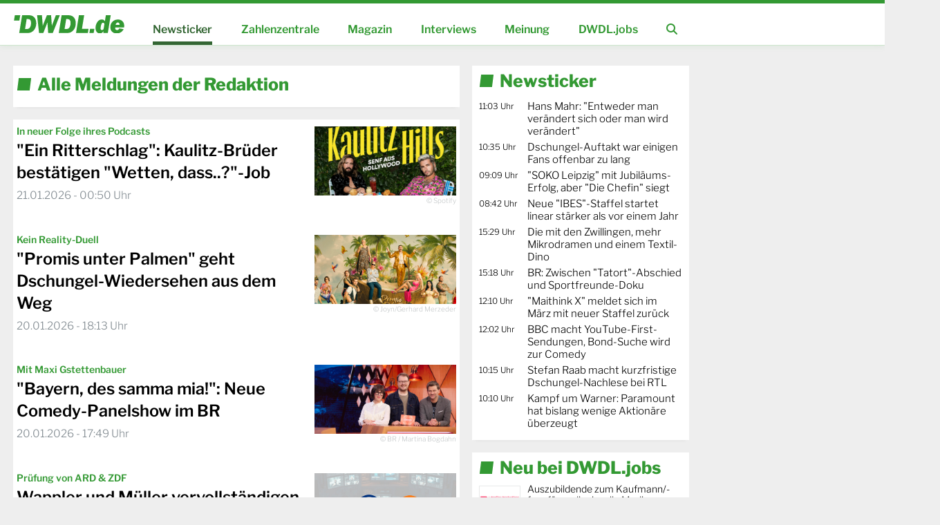

--- FILE ---
content_type: text/html; charset=UTF-8
request_url: https://www.dwdl.de/nachrichten/seite_3.html
body_size: 6869
content:

<!doctype html>
<html lang="de">
<head>
	<title>Newsticker - DWDL.de</title>
	<!-- Required meta tags -->
	<meta charset="utf-8">
	<meta name="viewport" content="width=1330px">
	<meta name="author" content="DWDL.de GmbH">
	<meta name="robots" content="index,follow,max-image-preview:large">
	<meta name="google-site-verification" content="xskeGNlycHU4P93Z727M4hOJDxxpKxPdF2yuPDGCQGk">
	<meta name="description" content="DWDL.de ist das Online-Medienmagazin. Mehrmals t&auml;glich aktualisierte Nachrichten aus Fernsehen, Print und Internet. Dazu Interviews und Hintergr&amp;uuml;nde.">
	<meta property="fb:app_id" content="156085103589">
	<meta property="fb:admins" content="1022605989,1059463404,1257801878">
	<meta property="og:title" content="Newsticker - DWDL.de">
	<meta property="og:site_name" content="DWDL.de">
	<meta name="image" property="og:image" content="https://www.dwdl.de/images/1586153506_medienmagazin-dwdlde.jpg">
	<meta property="og:description" content="DWDL.de ist das Online-Medienmagazin. Mehrmals t&auml;glich aktualisierte Nachrichten aus Fernsehen, Print und Internet. Dazu Interviews und Hintergr&amp;uuml;nde.">
	<meta property="og:url" content="https://www.dwdl.de/nachrichten/">
	<meta property="og:type" content="website">
	<meta name="twitter:card" content="summary_large_image">
	<meta name="twitter:title" content="Newsticker - DWDL.de">
	<meta name="twitter:description" content="DWDL.de ist das Online-Medienmagazin. Mehrmals t&auml;glich aktualisierte Nachrichten aus Fernsehen, Print und Internet. Dazu Interviews und Hintergr&amp;uuml;nde.">
	<meta name="twitter:image" content="https://www.dwdl.de/images/1586153506_medienmagazin-dwdlde.jpg">
	
	<link rel="search" type="application/opensearchdescription+xml" href="/core/scripts/opensearch.xml" title="DWDL.de Suche" />
	<link rel="canonical" href="https://www.dwdl.de/nachrichten/" />
	<link rel="alternate" media="handheld" href="https://m.dwdl.de/nachrichten" />
			
	<!-- Bootstrap CSS -->
	<link rel="stylesheet" href="/assets/css/dwdl-core.css?20260124">
	<link rel="stylesheet" href="/assets/css/dwdl-article.css?20220806">
	<link rel="stylesheet" href="/assets/css/dwdl-columns.css?20250503">
	<link rel="stylesheet" href="/assets/css/grid.css?211005">
	<link rel="stylesheet" href="/assets/css/owl.carousel.css">
	<link rel="stylesheet" href="/assets/font-awesome-6/css/fontawesome.min.css">
	<link rel="stylesheet" href="/assets/font-awesome-6/css/solid.min.css">
	<link rel="stylesheet" href="/assets/font-awesome-6/css/brands.min.css">
	<link rel="stylesheet" href="/assets/font-awesome-6/css/v4-shims.min.css">
	<link rel="stylesheet" media="print" href="/assets/css/print.css">
	
	<!-- PPID Script -->
	<script>var uuSymplr,allCookiesSymplr=document.cookie.split(";").map((e=>e.split("="))).reduce(((e,[i,o])=>({...e,[i.trim()]:decodeURIComponent(o)})),{});function createCookieSymplr(e,i){var o=e;if(void 0===(uuSymplr=allCookiesSymplr.uniqueUser)){let e=(Date.now()+window.navigator.userAgent+websiteSymplr).toString();uuSymplr=sha256(e),document.cookie=`uniqueUser=${uuSymplr};max-age=31536000;path=/;SameSite=Strict; Secure`}if(o){var u=allCookiesSymplr.uniqueUserLi;void 0===u&&(u=sha256(i),document.cookie=`uniqueUserLi=${u};max-age=31536000;path=/;SameSite=Strict; Secure`),uuSymplr=u}else document.cookie="uniqueUserLi=; max-age=0"}</script>

	<script src="/assets/js/jquery.3.5.0.min.js"></script>
	<script src="/assets/js/chart.bundle.min.js" type="text/javascript"></script>
	<script src="/assets/js/owl.carousel.min.js"></script>
	<script src="/assets/js/jquery.toc.min.js"></script>
	<script src="/assets/js/main.js?20241230"></script>

	<script type="text/javascript">
    !function () { var e = function () { var e, t = "__tcfapiLocator", a = [], n = window; for (; n;) { try { if (n.frames[t]) { e = n; break } } catch (e) { } if (n === window.top) break; n = n.parent } e || (!function e() { var a = n.document, r = !!n.frames[t]; if (!r) if (a.body) { var i = a.createElement("iframe"); i.style.cssText = "display:none", i.name = t, a.body.appendChild(i) } else setTimeout(e, 5); return !r }(), n.__tcfapi = function () { for (var e, t = arguments.length, n = new Array(t), r = 0; r < t; r++)n[r] = arguments[r]; if (!n.length) return a; if ("setGdprApplies" === n[0]) n.length > 3 && 2 === parseInt(n[1], 10) && "boolean" == typeof n[3] && (e = n[3], "function" == typeof n[2] && n[2]("set", !0)); else if ("ping" === n[0]) { var i = { gdprApplies: e, cmpLoaded: !1, cmpStatus: "stub" }; "function" == typeof n[2] && n[2](i) } else a.push(n) }, n.addEventListener("message", (function (e) { var t = "string" == typeof e.data, a = {}; try { a = t ? JSON.parse(e.data) : e.data } catch (e) { } var n = a.__tcfapiCall; n && window.__tcfapi(n.command, n.version, (function (a, r) { var i = { __tcfapiReturn: { returnValue: a, success: r, callId: n.callId } }; t && (i = JSON.stringify(i)), e.source.postMessage(i, "*") }), n.parameter) }), !1)) }; "undefined" != typeof module ? module.exports = e : e() }();
	</script> 
	 
	 
	<script>
	window._sp_ = {
	    config: {
	        accountId: 1061,
	        baseEndpoint: 'https://cdn.privacy-mgmt.com',
	    }
	}
	
	</script>
	<script src="https://cdn.privacy-mgmt.com/wrapperMessagingWithoutDetection.js"></script>

		<!-- Data Layer -->
	<script>
		var dataLayer = [];
		dataLayer.push({'land': 'de'});
		dataLayer.push({'portal': 'desktop'});
		dataLayer.push({'zone': 'rest'});
	</script>
		<!-- End Data Layer -->             
	
	<link rel="shortcut icon" href="/favicon.png">
	<link rel="shortcut icon" href="/assets/app-icon/icon-16x16.png" sizes="16x16">
	<link rel="shortcut icon" href="/assets/app-icon/icon-32x32.png" sizes="32x32">
	<link rel="shortcut icon" href="/assets/app-icon/icon-96x96.png" sizes="96x96">
	<link rel="apple-touch-icon" href="/assets/app-icon/icon-120x120.png" sizes="120x120">
	<link rel="shortcut icon" href="/assets/app-icon/icon-128x128.png" sizes="128x128">
	<link rel="apple-touch-icon" href="/assets/app-icon/icon-152x152.png">
	<link rel="apple-touch-icon" href="/assets/app-icon/icon-180x180.png" sizes="180x180">
	<link rel="shortcut icon" href="/assets/app-icon/icon-192x192.png" sizes="192x192">
	<link rel="shortcut icon" href="/assets/app-icon/icon-196x196.png" sizes="196x196">
	<link rel="shortcut icon" href="/assets/app-icon/icon-228x228.png" sizes="228x228">
</head>
<body id="page-body">
	
<div id="brand-line">
	<div class="inner">
		<a href="/" class="corner-logo"><img src="/assets/img/logo-d-white.svg" title="zur Startseite" width="75%"></a>
	</div>
</div>

<!-- header -->
<header class="mainnav color-dwdl">
	<div class="page-wrapper">
		<div class="page-wrapper-main">
			<ul class="navigation-wrapper">
									<li><a href="/" class="logo"><img src="/assets/img/dwdl_logo.svg" class="dwdl-brand-logo"></a></li>
					<li class="item"><a class="active" href="/nachrichten/">Newsticker</a></li>
					<li class="item"><a  href="/zahlenzentrale/">Zahlenzentrale</a></li>
					<li class="item"><a  href="/magazin/">Magazin</a></li>
					<li class="item"><a  href="/interviews/">Interviews</a></li>
					<li class="item"><a  href="/meinungen/">Meinung</a></li>
					<li class="item"><a  href="/jobboerse/">DWDL.jobs</a></li>
					<li class="item search" style="position: relative;"><a href="/features/suche/"><i class="fa fa-search"></i></a></li>
					<form action="/features/suche/" class="search-bar">
						<input type="text" placeholder="Suchbegriff" name="suche">
						<!--<button><i class="fa fa-search"></i></button>-->
						<span class="close"><i class="fa fa-times"></i></span>
					</form>
							</ul>
		</div>
	</div>
</header>
<!-- header ende -->
<!-- eil -->
<!-- content wrapper -->
<div class="page-wrapper core-wrapper">
	<div class="page-wrapper-main">
		<div class="ad-leaderboard">
			<div id="DWDL_LB">
			<div id="dwdl.de_lb_1" class="ad-fullpage"></div>
			</div>
		</div>		<div class="container-fluid content-wrapper" id="main-page-wrapper">
        
        <!--- archiv -->
		<!-- ########################### -->
			<div class="row">
				<div class="col-8">
										
						<div class="box-topic-collection box-topic"><div class="row">
				<div class="col-12">
					<h2 class="section-header">Alle Meldungen der Redaktion</h2>
				</div>
			</div></div>					<div class="box-topic-collection box-topic listing">
						<!-- teaser::listing -->
						<article class="row teaser">
							<div class="col-8">
								<span class="roofline">In neuer Folge ihres Podcasts</span>
								<a href="/nachrichten/105254/ein_ritterschlag_kaulitzbrueder_bestaetigen_wetten_dassjob/"><h2>"Ein Ritterschlag": Kaulitz-Brüder bestätigen "Wetten, dass..?"-Job</h2></a>
								<p><span class="color-darkgrey">21.01.2026 - 00:50 Uhr</span></p>
							</div>
							<div class="col-4">
								<a href="/nachrichten/105254/ein_ritterschlag_kaulitzbrueder_bestaetigen_wetten_dassjob/"><img src="//www.dwdl.de/images/1691388806_kaulitz-hills.jpg" width="100%" height="100"></a>
	    <span class="copyright">&copy; Spotify</span>
							</div>
						</article>
						<!-- ende teaser::listing --><!-- teaser::listing -->
						<article class="row teaser">
							<div class="col-8">
								<span class="roofline">Kein Reality-Duell</span>
								<a href="/nachrichten/105253/promis_unter_palmen_geht_dschungelwiedersehen_aus_dem_weg/"><h2>"Promis unter Palmen" geht Dschungel-Wiedersehen aus dem Weg</h2></a>
								<p><span class="color-darkgrey">20.01.2026 - 18:13 Uhr</span></p>
							</div>
							<div class="col-4">
								<a href="/nachrichten/105253/promis_unter_palmen_geht_dschungelwiedersehen_aus_dem_weg/"><img src="//www.dwdl.de/images/1756726223_promis-unter-palmen-2026.jpg" width="100%" height="100"></a>
	    <span class="copyright">&copy; Joyn/Gerhard Merzeder</span>
							</div>
						</article>
						<!-- ende teaser::listing --><!-- teaser::listing -->
						<article class="row teaser">
							<div class="col-8">
								<span class="roofline">Mit Maxi Gstettenbauer</span>
								<a href="/nachrichten/105252/bayern_des_samma_mia_neue_comedypanelshow_im_br/"><h2>"Bayern, des samma mia!": Neue Comedy-Panelshow im BR</h2></a>
								<p><span class="color-darkgrey">20.01.2026 - 17:49 Uhr</span></p>
							</div>
							<div class="col-4">
								<a href="/nachrichten/105252/bayern_des_samma_mia_neue_comedypanelshow_im_br/"><img src="//www.dwdl.de/images/1768927662_bayern-des-samma-mia.jpg" width="100%" height="100"></a>
	    <span class="copyright">&copy; BR / Martina Bogdahn</span>
							</div>
						</article>
						<!-- ende teaser::listing --><!-- teaser::listing -->
						<article class="row teaser">
							<div class="col-8">
								<span class="roofline">Prüfung von ARD & ZDF</span>
								<a href="/nachrichten/105251/wappler_und_mueller_vervollstaendigen_neuen_medienrat/"><h2>Wappler und Müller vervollständigen neuen Medienrat</h2></a>
								<p><span class="color-darkgrey">20.01.2026 - 16:51 Uhr</span></p>
							</div>
							<div class="col-4">
								<a href="/nachrichten/105251/wappler_und_mueller_vervollstaendigen_neuen_medienrat/"><img src="//www.dwdl.de/images/1768318176_ard-und-zdf.jpg" width="100%" height="100"></a>
	    <span class="copyright">&copy; ARD / ZDF / Canva; DWDL</span>
							</div>
						</article>
						<!-- ende teaser::listing --><!-- teaser::listing -->
						<article class="row teaser">
							<div class="col-8">
								<span class="roofline">Übernahmestreit</span>
								<a href="/nachrichten/105250/cash_statt_aktien_netflix_bessert_angebot_fuer_warner_bros_nach/"><h2>Cash statt Aktien: Netflix bessert Angebot für Warner Bros. nach</h2></a>
								<p><span class="color-darkgrey">20.01.2026 - 16:29 Uhr</span></p>
							</div>
							<div class="col-4">
								<a href="/nachrichten/105250/cash_statt_aktien_netflix_bessert_angebot_fuer_warner_bros_nach/"><img src="//www.dwdl.de/images/1768922811_netflix.jpg" width="100%" height="100"></a>
	    <span class="copyright">&copy; IMAGO / NurPhoto</span>
							</div>
						</article>
						<!-- ende teaser::listing --><!-- teaser::listing -->
						<article class="row teaser">
							<div class="col-8">
								<span class="roofline">Editorials, Paywalls, Showcases</span>
								<a href="/magazin/105145/wie_medienmarken_mit_kurzvideos_kein_geld_verdienen/"><h2>Wie Medienmarken mit Kurzvideos (kein) Geld verdienen</h2></a>
								<p><span class="color-darkgrey">20.01.2026 - 16:00 Uhr</span></p>
							</div>
							<div class="col-4">
								<a href="/magazin/105145/wie_medienmarken_mit_kurzvideos_kein_geld_verdienen/"><img src="//www.dwdl.de/images/1768920945_fiktives-geld.jpg" width="100%" height="100"></a>
	    <span class="copyright">&copy; Canva / DWDL</span>
							</div>
						</article>
						<!-- ende teaser::listing --><!-- teaser::listing -->
						<article class="row teaser">
							<div class="col-8">
								<span class="roofline">Streaming-Reichweite von Programmmarken</span>
								<a href="/zahlenzentrale/105249/rekorde_fuer_heute_und_wwm_fallout_weit_vor_miss_sophie/"><h2>Rekorde für "heute" und "WWM", "Fallout" weit vor "Miss Sophie"</h2></a>
								<p><span class="color-darkgrey">20.01.2026 - 15:28 Uhr</span></p>
							</div>
							<div class="col-4">
								<a href="/zahlenzentrale/105249/rekorde_fuer_heute_und_wwm_fallout_weit_vor_miss_sophie/"><img src="//www.dwdl.de/images/1768032783_3-millionen-woche-bei-wer-wird-mil.jpg" width="100%" height="100"></a>
	    <span class="copyright">&copy; RTL / Stefan Gregorowius</span>
							</div>
						</article>
						<!-- ende teaser::listing --><!-- teaser::listing -->
						<article class="row teaser">
							<div class="col-8">
								<span class="roofline">Streaming-Rekord</span>
								<a href="/nachrichten/105248/der_tiger_ist_erfolgreichster_deutscher_primevideofilm/"><h2>"Der Tiger" ist erfolgreichster deutscher Prime-Video-Film</h2></a>
								<p><span class="color-darkgrey">20.01.2026 - 14:02 Uhr</span></p>
							</div>
							<div class="col-4">
								<a href="/nachrichten/105248/der_tiger_ist_erfolgreichster_deutscher_primevideofilm/"><img src="//www.dwdl.de/images/1753695217_der-tiger.jpg" width="100%" height="100"></a>
	    <span class="copyright">&copy; Prime Video</span>
							</div>
						</article>
						<!-- ende teaser::listing --><!-- teaser::listing -->
						<article class="row teaser">
							<div class="col-8">
								<span class="roofline">"Monicas Meistermacher"</span>
								<a href="/nachrichten/105246/monica_lierhaus_bekommt_neue_interviewreihe_bei_rtl/"><h2>Monica Lierhaus bekommt neue Interview-Reihe bei RTL</h2></a>
								<p><span class="color-darkgrey">20.01.2026 - 12:23 Uhr</span></p>
							</div>
							<div class="col-4">
								<a href="/nachrichten/105246/monica_lierhaus_bekommt_neue_interviewreihe_bei_rtl/"><img src="//www.dwdl.de/images/1681204991_monica-lierhaus.jpg" width="100%" height="100"></a>
	    <span class="copyright">&copy; RTL / Wolfgang Wilde</span>
							</div>
						</article>
						<!-- ende teaser::listing --><!-- teaser::listing -->
						<article class="row teaser">
							<div class="col-8">
								<span class="roofline">Vorabendserie</span>
								<a href="/nachrichten/105247/ein_hof_zum_verlieben_neue_sat1daily_startet_im_maerz/"><h2>"Ein Hof zum Verlieben": Neue Sat.1-Daily startet im März</h2></a>
								<p><span class="color-darkgrey">20.01.2026 - 12:16 Uhr</span></p>
							</div>
							<div class="col-4">
								<a href="/nachrichten/105247/ein_hof_zum_verlieben_neue_sat1daily_startet_im_maerz/"><img src="//www.dwdl.de/images/1768908347_ein-hof-zum-verlieben.jpg" width="100%" height="100"></a>
	    <span class="copyright">&copy; Sat.1/Svenja Blobel</span>
							</div>
						</article>
						<!-- ende teaser::listing --><!-- teaser::listing -->
						<article class="row teaser">
							<div class="col-8">
								<span class="roofline">Tatort Bodensee</span>
								<a href="/nachrichten/105244/mordufer_neuer_zdffreitagskrimi_startet_im_maerz/"><h2>"Mordufer": Neuer ZDF-Freitagskrimi startet im März</h2></a>
								<p><span class="color-darkgrey">20.01.2026 - 11:41 Uhr</span></p>
							</div>
							<div class="col-4">
								<a href="/nachrichten/105244/mordufer_neuer_zdffreitagskrimi_startet_im_maerz/"><img src="//www.dwdl.de/images/1768905646_mordufer.jpg" width="100%" height="100"></a>
	    <span class="copyright">&copy; ZDF/Patrick Pfeiffer Konstanz</span>
							</div>
						</article>
						<!-- ende teaser::listing --><!-- teaser::listing -->
						<article class="row teaser">
							<div class="col-8">
								<span class="roofline">Gastrolle</span>
								<a href="/nachrichten/105245/mario_basler_bald_bei_sturm_der_liebe_zu_sehen/"><h2>Mario Basler bald bei "Sturm der Liebe" zu sehen</h2></a>
								<p><span class="color-darkgrey">20.01.2026 - 11:37 Uhr</span></p>
							</div>
							<div class="col-4">
								<a href="/nachrichten/105245/mario_basler_bald_bei_sturm_der_liebe_zu_sehen/"><img src="//www.dwdl.de/images/1768905610_mario-basler-bei-sturm-der-liebe.jpg" width="100%" height="100"></a>
	    <span class="copyright">&copy; ARD/Christof Arnold</span>
							</div>
						</article>
						<!-- ende teaser::listing --><!-- teaser::listing -->
						<article class="row teaser">
							<div class="col-8">
								<span class="roofline">RTLzwei-Dauerbrenner</span>
								<a href="/nachrichten/105243/neue_geissensstaffel_geht_im_februar_an_den_start/"><h2>Neue "Geissens"-Staffel geht im Februar an den Start</h2></a>
								<p><span class="color-darkgrey">20.01.2026 - 11:14 Uhr</span></p>
							</div>
							<div class="col-4">
								<a href="/nachrichten/105243/neue_geissensstaffel_geht_im_februar_an_den_start/"><img src="//www.dwdl.de/images/1768903984_die-geissens.jpg" width="100%" height="100"></a>
	    <span class="copyright">&copy; RTLzwei</span>
							</div>
						</article>
						<!-- ende teaser::listing --><!-- teaser::listing -->
						<article class="row teaser">
							<div class="col-8">
								<span class="roofline">Maggi, Monte, McDonald’s & Co.</span>
								<a href="/mediaupdate/105235/trotz_ekelpruefungen_warum_viele_foodmarken_im_dschungel_werben/"><h2>Trotz Ekel-Prüfungen: Warum viele Food-Marken im Dschungel werben</h2></a>
								<p><span class="color-darkgrey">20.01.2026 - 11:11 Uhr</span></p>
							</div>
							<div class="col-4">
								<a href="/mediaupdate/105235/trotz_ekelpruefungen_warum_viele_foodmarken_im_dschungel_werben/"><img src="//www.dwdl.de/images/1768840577_monte-dschungelcamp.jpg" width="100%" height="100"></a>
	    <span class="copyright">&copy; Zott Monte</span>
							</div>
						</article>
						<!-- ende teaser::listing --><!-- teaser::listing -->
						<article class="row teaser">
							<div class="col-8">
								<span class="roofline">Zur Produktion von Filmen und Werbung</span>
								<a href="/nachrichten/105242/florida_entertainment_gruendet_kiunternehmen_promptr/"><h2>Florida Entertainment gründet KI-Unternehmen Promptr</h2></a>
								<p><span class="color-darkgrey">20.01.2026 - 10:55 Uhr</span></p>
							</div>
							<div class="col-4">
								<a href="/nachrichten/105242/florida_entertainment_gruendet_kiunternehmen_promptr/"><img src="//www.dwdl.de/images/1768903022_promptr.jpg" width="100%" height="100"></a>
	    <span class="copyright">&copy; Florida/Promptr</span>
							</div>
						</article>
						<!-- ende teaser::listing --><!-- teaser::listing -->
						<article class="row teaser">
							<div class="col-8">
								<span class="roofline">Spiele aufgeteilt</span>
								<a href="/nachrichten/105241/ard_zdf_und_magentatv_geben_einblick_in_ihre_wmplaene/"><h2>ARD, ZDF und MagentaTV geben Einblick in ihre WM-Pläne</h2></a>
								<p><span class="color-darkgrey">20.01.2026 - 10:00 Uhr</span></p>
							</div>
							<div class="col-4">
								<a href="/nachrichten/105241/ard_zdf_und_magentatv_geben_einblick_in_ihre_wmplaene/"><img src="//www.dwdl.de/images/1768899773_fussball-wm-2026.jpg" width="100%" height="100"></a>
	    <span class="copyright">&copy; SWR/picture alliance/Sportpics</span>
							</div>
						</article>
						<!-- ende teaser::listing --><!-- teaser::listing -->
						<article class="row teaser">
							<div class="col-8">
								<span class="roofline">Starke Konkurrenz</span>
								<a href="/zahlenzentrale/105240/wer_wird_millionaer_behauptet_sich_auch_unter_druck/"><h2>"Wer wird Millionär?" behauptet sich auch unter Druck</h2></a>
								<p><span class="color-darkgrey">20.01.2026 - 09:14 Uhr</span></p>
							</div>
							<div class="col-4">
								<a href="/zahlenzentrale/105240/wer_wird_millionaer_behauptet_sich_auch_unter_druck/"><img src="//www.dwdl.de/images/1709654989_wer-wird-millionaer.jpg" width="100%" height="100"></a>
	    <span class="copyright">&copy; RTL / Stefan Gregorowius</span>
							</div>
						</article>
						<!-- ende teaser::listing --><!-- teaser::listing -->
						<article class="row teaser">
							<div class="col-8">
								<span class="roofline">Fast 7 Millionen sahen zu</span>
								<a href="/zahlenzentrale/105239/deutsche_handballer_verhelfen_dem_zdf_zu_traumquoten/"><h2>Deutsche Handballer verhelfen dem ZDF zu Traumquoten</h2></a>
								<p><span class="color-darkgrey">20.01.2026 - 08:50 Uhr</span></p>
							</div>
							<div class="col-4">
								<a href="/zahlenzentrale/105239/deutsche_handballer_verhelfen_dem_zdf_zu_traumquoten/"><img src="//www.dwdl.de/images/1768895636_sportstudio-live-handball.jpg" width="100%" height="100"></a>
	    <span class="copyright">&copy; ZDF/Marke und Design</span>
							</div>
						</article>
						<!-- ende teaser::listing --><!-- teaser::listing -->
						<article class="row teaser">
							<div class="col-8">
								<span class="roofline">"Verleumdungskampagne"</span>
								<a href="/nachrichten/105238/burgard_und_springer_weisen_angebliches_fehlverhalten_zurueck/"><h2>Burgard und Springer weisen angebliches Fehlverhalten zurück</h2></a>
								<p><span class="color-darkgrey">20.01.2026 - 08:24 Uhr</span></p>
							</div>
							<div class="col-4">
								<a href="/nachrichten/105238/burgard_und_springer_weisen_angebliches_fehlverhalten_zurueck/"><img src="//www.dwdl.de/images/1639301952_jan-philipp-burgard.jpg" width="100%" height="100"></a>
	    <span class="copyright">&copy; Welt</span>
							</div>
						</article>
						<!-- ende teaser::listing --><!-- teaser::listing -->
						<article class="row teaser">
							<div class="col-8">
								<span class="roofline">Auswertung für 2025</span>
								<a href="/nachrichten/105237/gigatv_rosenheimcops_und_gzsz_sind_reichweitentreiber/"><h2>GigaTV: "Rosenheim-Cops" und "GZSZ" sind Reichweiten-Treiber</h2></a>
								<p><span class="color-darkgrey">20.01.2026 - 08:00 Uhr</span></p>
							</div>
							<div class="col-4">
								<a href="/nachrichten/105237/gigatv_rosenheimcops_und_gzsz_sind_reichweitentreiber/"><img src="//www.dwdl.de/images/1749552033_vodafone.jpg" width="100%" height="100"></a>
	    <span class="copyright">&copy; DWDL.de</span>
							</div>
						</article>
						<!-- ende teaser::listing -->	
						<div class="row">
							<div class="col-6"><a class="btnGreen btnBig btnOutline" href="seite_2.html"><i class="fa fa-angle-left"></i> neuere Meldungen</a></div>
							<div class="col-6 text-right"><a class="btnGreen btnBig btnOutline" href="seite_4.html">ältere Meldungen <i class="fa fa-angle-right"></i></a></div>
						</div>					</div>				
				</div>
				<div class="col-4 newsticker-wrapper">
					<section class="box-topic box-sidebar newsticker">
	<a href="/nachrichten/"><h2 class="section-header">Newsticker</h2></a>
	<div id="newsticker-content"></div>
</section>			<section class="box-topic box-sidebar jobboerse">
	<a href="/jobboerse/"><h2 class="section-header">Neu bei DWDL.jobs</h2></a>
	<div id="jobboerse-sidebar-content"></div>
	<div style="clear: both; margin-top: 10px;">
		<a href="/jobboerse/" class="btnSmall btnOutline btnGreen">Alle Anzeigen bei DWDL.jobs <i class="fa fa-angle-right"></i></a>
	</div>
</section>				</div>
			</div>
		<!-- ########################### -->
		</div>
	</div>
	<div class="page-wrapper-sideads">
		<div id="DWDL_SS">
		<div id="dwdl.de_sky_1"></div>
		</div>
	</div>
</div>
<!-- content wrapper ende -->
<!-- footer -->
<footer class="main">
	<div class="page-wrapper">
		<div class="page-wrapper-main">
			<div class="container-fluid">
				<div class="row">
					<div class="col-4 feature-teaser">
						<h2 class="section-header">Newsletter</h2>
						<div class="footer-nl-form-wrapper" style="min-height: 100px;">
							<p>Mit den Newslettern unserer Redaktion sind Sie werktäglich und am Sonntag kompakt bestens informiert.</p>
							<div class="error" style="display: none;">Leider ist ein Fehler aufgetreten.<br>Bitte versuchen  Sie es erneut.</div>
							<a href="/features/newsletter/" class="btn btnOutline btnGreen">Newsletter abonnieren</a>
						</div>
					</div>
					<div class="col-4 feature-teaser">
						<h2 class="section-header">DWDL.jobs</h2>
												<p>Aktuell sind 127 Stellenanzeigen online, davon 49 in Köln, 16 in Berlin, 25 München und viele mehr in über 25 weiteren Städten.</p>
						<p class="bttn-collection">
							<a href="/jobboerse/aufgeben.html" class="btn btnOutline btnGreen">Anzeige schalten</a>
							<a href="/jobboerse/" class="btn btnOutline btnGreen">Anzeigen ansehen</a>
						</p>
					</div>
					<div class="col-4 feature-teaser">
						<h2 class="section-header">Producers Club</h2>
						<p>Die exklusive Veranstaltungsreihe für den Austausch zwischen Sendern, Produzenten und Kreativen in Köln und München.</p>
						<p class="bttn-collection"><a href="//www.dwdl.de/producersclub/" class="btn btnOutline btnGreen">Zum Producers Club</a></p>					
					</div>
				</div>
			</div>
		</div>
	</div>
	<div class="copyline color-white">
		<div class="page-wrapper">
			<div class="page-wrapper-main">
				<div class="container-fluid">
					<div class="row">
						<div class="col-9">
							<span class="social-icons">
								<a href="https://de.linkedin.com/company/dwdl-de-gmbh" title="DWDL.de auf LinkedIn" target=_blank><i class="fa-brands fa-linkedin"></i></a>
								<a href="https://www.threads.net/@dwdlde" title="DWDL.de bei Threads" target=_blank><i class="fa-brands fa-square-threads"></i></a>
								<a href="https://bsky.app/profile/dwdl.de" title="DWDL.de bei Bluesky" target=_blank><i class="fa-brands fa-square-bluesky"></i></a>
								<a href="https://www.facebook.com/dwdlde/" title="DWDL.de bei Facebook" target=_blank><i class="fa-brands fa-square-facebook"></i></a>
								<a href="https://www.instagram.com/dwdlde/" title="DWDL.de auf Instagram" target=_blank><i class="fa-brands fa-square-instagram"></i></a>
								<a href="/rss/allethemen.xml" title="DWDL.de RSS-Feed"><i class="fa-solid fa-rss-square"></i></a>
								<img src="/assets/img/dwdl-pride-incl-footer-sm.png" title="Made with Pride in Cologne" class="pride">
							</span>
							<br>
							<p class="legal-info">
							&copy; DWDL.de GmbH 2001-2026 | <a href="/files/dwdl-mediadaten2025_nr22.pdf">Mediadaten</a> | <a href="/producersclub/">Producers Club</a> | <a href="#" class="open-dwdl-cmp">Cookie-Einstellungen</a> | <a href="/policy/">Datenschutz</a> | <a href="/impressum/">Impressum</a>
							</p>
						</div>
						<div class="col-3 text-right">
							<a href="https://www.uebermedien.de/?ref=dwdl" target=_blank><img src="/assets/img/dwdl-uebermedien-footer.png" width="130"></a>
						</div>
					</div>
				</div>
			</div>
		</div>
	</div>
</footer>
<!-- footer ende -->
<script src="/assets/js/wallpaper.js"></script>
</body>
</html>
	<!-- Deliver: 0.0021910667419434 | DWDL.de STORYSERVER: 25.01.2026 - 06:21 -->

--- FILE ---
content_type: text/html; charset=UTF-8
request_url: https://www.dwdl.de/core/inc/ajax.newsticker.php
body_size: 855
content:
<ul class="newsticker"><li>
									<a href="/nahaufnahme/105294/hans_mahr_entweder_man_veraendert_sich_oder_man_wird_veraendert/">
										<span class="date">11:03 Uhr</span>
										<span>Hans Mahr: "Entweder man verändert sich oder man wird verändert"</span>
									</a>
									</li><li>
									<a href="/aeos/105293/dschungelauftakt_war_einigen_fans_offenbar_zu_lang/">
										<span class="date">10:35 Uhr</span>
										<span>Dschungel-Auftakt war einigen Fans offenbar zu lang</span>
									</a>
									</li><li>
									<a href="/zahlenzentrale/105292/soko_leipzig_mit_jubilaeumserfolg_aber_die_chefin_siegt/">
										<span class="date">09:09 Uhr</span>
										<span>"SOKO Leipzig" mit Jubiläums-Erfolg, aber "Die Chefin" siegt</span>
									</a>
									</li><li>
									<a href="/zahlenzentrale/105291/neue_ibesstaffel_startet_linear_staerker_als_vor_einem_jahr/">
										<span class="date">08:42 Uhr</span>
										<span>Neue "IBES"-Staffel startet linear stärker als vor einem Jahr</span>
									</a>
									</li><li>
									<a href="/meinungen/105290/die_mit_den_zwillingen_mehr_mikrodramen_und_einem_textildino/">
										<span class="date">15:29 Uhr</span>
										<span>Die mit den Zwillingen, mehr Mikrodramen und einem Textil-Dino</span>
									</a>
									</li><li>
									<a href="/nachrichten/105289/br_zwischen_tatortabschied_und_sportfreundedoku/">
										<span class="date">15:18 Uhr</span>
										<span>BR: Zwischen "Tatort"-Abschied und Sportfreunde-Doku</span>
									</a>
									</li><li>
									<a href="/nachrichten/105288/maithink_x_meldet_sich_im_maerz_mit_neuer_staffel_zurueck/">
										<span class="date">12:10 Uhr</span>
										<span>"Maithink X" meldet sich im März mit neuer Staffel zurück</span>
									</a>
									</li><li>
									<a href="/internationalupdate/105287/bbc_macht_youtubefirstsendungen_bondsuche_wird_zur_comedy/">
										<span class="date">12:02 Uhr</span>
										<span>BBC macht YouTube-First-Sendungen, Bond-Suche wird zur Comedy</span>
									</a>
									</li><li>
									<a href="/nachrichten/105286/stefan_raab_macht_kurzfristige_dschungelnachlese_bei_rtl/">
										<span class="date">10:15 Uhr</span>
										<span>Stefan Raab macht kurzfristige Dschungel-Nachlese bei RTL</span>
									</a>
									</li><li>
									<a href="/nachrichten/105284/kampf_um_warner_paramount_hat_bislang_wenige_aktionaere_ueberzeugt/">
										<span class="date">10:10 Uhr</span>
										<span>Kampf um Warner: Paramount hat bislang wenige Aktionäre überzeugt</span>
									</a>
									</li></ul>

--- FILE ---
content_type: text/html; charset=UTF-8
request_url: https://www.dwdl.de/core/inc/ajax.jobboerse.php
body_size: 1964
content:

							<a href="/jobboerse/42411_banijayproductionsgermanygmbh.html" class="jobpost ">
								<span class="image"><img src="//www.dwdl.de/images/1635852314_banijay-productions-germany-gmbh.jpg" title="Banijay Productions Germany GmbH"></span>
								Auszubildende zum Kaufmann/-frau für audiovisuelle Medien (m/w/d)
								<span class="city clear-fix">Köln</span>
								<span class="flag"></span>
							</a>
							<a href="/jobboerse/42410_southbrowsegmbh.html" class="jobpost ">
								<span class="image"><img src="//www.dwdl.de/images/1508770456_southbrowse-gmbh.jpg" title="SOUTH&BROWSE GmbH"></span>
								Ausiblungsplatz: Kaufmann / Kauffrau für audiovisuelle Medien (m/w/d)
								<span class="city clear-fix">Grünwald bei München</span>
								<span class="flag"></span>
							</a>
							<a href="/jobboerse/42409_zdfzweitesdeutschesfernsehenanstaltdesffentlichenrechts.html" class="jobpost ">
								<span class="image"><img src="//www.dwdl.de/images/1395246674.jpg" title="ZDF - Zweites Deutsches Fernsehen Anstalt des öffentlichen Rechts"></span>
								Verwaltungs-Assistent*in (Schwerpunkt Entsorgung und Aussonderung)
								<span class="city clear-fix">Mainz</span>
								<span class="flag"></span>
							</a>
							<a href="/jobboerse/42408_ufaserialdrama.html" class="jobpost ">
								<span class="image"><img src="//www.dwdl.de/images/1377095987.jpg" title="UFA SERIAL DRAMA"></span>
								Trainee Kostümbild / Garderobe (all genders)
								<span class="city clear-fix">Köln</span>
								<span class="flag"></span>
							</a>
							<a href="/jobboerse/42406_bavariaentertainmentgmbh.html" class="jobpost ">
								<span class="image"><img src="//www.dwdl.de/images/1520931136_bavaria-entertainment-gmbh.jpg" title="Bavaria Entertainment GmbH"></span>
								Praktikant (w/m/d) im Produktionsbereich 
								<span class="city clear-fix">Köln</span>
								<span class="flag"></span>
							</a>
							<a href="/jobboerse/42405_leoninestudios.html" class="jobpost ">
								<span class="image"><img src="//www.dwdl.de/images/1614079042_leonine-studios.jpg" title="LEONINE Studios"></span>
								Praktikant (m/w/d) 
								<span class="city clear-fix">Berlin</span>
								<span class="flag"></span>
							</a>
							<a href="/jobboerse/42404_bavariaentertainmentgmbh.html" class="jobpost ">
								<span class="image"><img src="//www.dwdl.de/images/1520931136_bavaria-entertainment-gmbh.jpg" title="Bavaria Entertainment GmbH"></span>
								Redaktionsassistent (w/m/d) für You Tube-first Kinderformat
								<span class="city clear-fix">Köln</span>
								<span class="flag"></span>
							</a>
							<a href="/jobboerse/42403_bavariaentertainmentgmbh.html" class="jobpost ">
								<span class="image"><img src="//www.dwdl.de/images/1520931136_bavaria-entertainment-gmbh.jpg" title="Bavaria Entertainment GmbH"></span>
								Redakteur (w/m/d) YouTube-first Kinderformat
								<span class="city clear-fix">Köln</span>
								<span class="flag"></span>
							</a>
							<a href="/jobboerse/42400_arddegetofilmgmbh.html" class="jobpost ">
								<span class="image"><img src="//www.dwdl.de/images/1594037650_degeto-film-gmbh.jpg" title="ARD Degeto Film GmbH"></span>
								IT-Business-Analyst / Product-Owner (m/w/d)
								<span class="city clear-fix">Frankfurt am Main</span>
								<span class="flag"></span>
							</a>
							<a href="/jobboerse/42402_floridatv.html" class="jobpost ">
								<span class="image"><img src="//www.dwdl.de/images/1531390205_florida-tv-gmbh.jpg" title="Florida TV"></span>
								Praktikum in der Produktion
								<span class="city clear-fix">Berlin</span>
								<span class="flag"></span>
							</a>
							<a href="/jobboerse/42401_bilderfestgmbh.html" class="jobpost ">
								<span class="image"><img src="//www.dwdl.de/images/1622126694_bilderfest-gmbh.jpg" title="Bilderfest GmbH"></span>
								Praktikum Postproduktion
								<span class="city clear-fix">München</span>
								<span class="flag"></span>
							</a>
							<a href="/jobboerse/42080_bilderfestgmbh.html" class="jobpost ">
								<span class="image"><img src="//www.dwdl.de/images/1622126694_bilderfest-gmbh.jpg" title="Bilderfest GmbH"></span>
								Produktionspraktikum
								<span class="city clear-fix">München</span>
								<span class="flag"></span>
							</a>
							<a href="/jobboerse/42396_labomgmbh.html" class="jobpost ">
								<span class="image"><img src="//www.dwdl.de/images/1638876810_labo-m-gmbh.jpg" title="Labo M GmbH"></span>
								Redakteur*in (SWR-Gesundheitsmagazin)
								<span class="city clear-fix">Berlin</span>
								<span class="flag"></span>
							</a>
							<a href="/jobboerse/42398_antennethringengmbhcokg.html" class="jobpost ">
								<span class="image"><img src="//www.dwdl.de/images/1758540666_antenne-thringen-gmbh--co-kg.jpg" title="ANTENNE THÜRINGEN GmbH & Co. KG"></span>
								News-Anchor (m/w/d)
								<span class="city clear-fix">Weimar</span>
								<span class="flag"></span>
							</a>
							<a href="/jobboerse/42399_rtldeutschland.html" class="jobpost ">
								<span class="image"><img src="//www.dwdl.de/images/1631877416_rtl-deutschland.jpg" title="RTL Deutschland"></span>
								Werkstudent Netze und Server (w/m/d)
								<span class="city clear-fix">Köln</span>
								<span class="flag"></span>
							</a>
							<a href="/jobboerse/42397_bavariaentertainmentgmbh.html" class="jobpost ">
								<span class="image"><img src="//www.dwdl.de/images/1520931136_bavaria-entertainment-gmbh.jpg" title="Bavaria Entertainment GmbH"></span>
								Produktionspraktikant (w/m/d)
								<span class="city clear-fix">Köln</span>
								<span class="flag"></span>
							</a>
							<a href="/jobboerse/42395_zdfzweitesdeutschesfernsehenanstaltdesffentlichenrechts.html" class="jobpost ">
								<span class="image"><img src="//www.dwdl.de/images/1395246674.jpg" title="ZDF - Zweites Deutsches Fernsehen Anstalt des öffentlichen Rechts"></span>
								Teamleiter*in Videodokumentation
								<span class="city clear-fix">Mainz</span>
								<span class="flag"></span>
							</a>
							<a href="/jobboerse/42393_zdfdigitalmedienproduktiongmbh.html" class="jobpost ">
								<span class="image"><img src="//www.dwdl.de/images/1660219509_zdf-digital-medienproduktion-gmbh.jpg" title="ZDF Digital Medienproduktion GmbH"></span>
								Community Manager*in (m/w/d)
								<span class="city clear-fix">Mainz, Berlin, remote</span>
								<span class="flag"></span>
							</a>
							<a href="/jobboerse/42336_minatvgmbh.html" class="jobpost topjob">
								<span class="image"><img src="//www.dwdl.de/images/1478273483_mina-tv-gmbh.jpg" title="Mina TV GmbH"></span>
								Teamassistenz (m/w/d)
								<span class="city clear-fix">Hürth bei Köln</span>
								<span class="flag"></span>
							</a>
							<a href="/jobboerse/42394_homeshoppingeuropegmbh.html" class="jobpost topjob">
								<span class="image"><img src="//www.dwdl.de/images/1647953792_home-shopping-europe-gmbh.jpg" title="Home Shopping Europe GmbH"></span>
								Mediengestalter (m/w/d) Bild und Ton in Festanstellung
								<span class="city clear-fix">Ismaning bei München</span>
								<span class="flag"></span>
							</a>
							<a href="/jobboerse/42277_vincentproductionsgmbh.html" class="jobpost topjob">
								<span class="image"><img src="//www.dwdl.de/images/1626426868_vincent-productions-gmbh.jpg" title="Vincent Productions GmbH"></span>
								Produktions-Assistenz (m,w,d) in Voll- oder Teilzeit
								<span class="city clear-fix">Hamburg</span>
								<span class="flag"></span>
							</a>
							<a href="/jobboerse/42385_vincentproductionsgmbh.html" class="jobpost topjob">
								<span class="image"><img src="//www.dwdl.de/images/1626426868_vincent-productions-gmbh.jpg" title="Vincent Productions GmbH"></span>
								Office-Management und Assistenz der Geschäftsführung (m/w/d)
								<span class="city clear-fix">Berlin</span>
								<span class="flag"></span>
							</a>
							<a href="/jobboerse/42362_hessischerrundfunk.html" class="jobpost topjob">
								<span class="image"><img src="//www.dwdl.de/images/1705334396_hessischer-rundfunk.jpg" title="Hessischer Rundfunk"></span>
								Produktionstechniker*in
								<span class="city clear-fix">Kassel</span>
								<span class="flag"></span>
							</a>
							<a href="/jobboerse/42344_studiohamburgproduktiongruppegmbhshpg.html" class="jobpost topjob">
								<span class="image"><img src="//www.dwdl.de/images/1600425450_studio-hamburg-produktion-gruppe-g.jpg" title="Studio Hamburg Produktion Gruppe GmbH (SHPG)"></span>
								(Senior) Legal Counsel (m/w/d)
								<span class="city clear-fix">Hamburg</span>
								<span class="flag"></span>
							</a>
							<a href="/jobboerse/42334_rtldeutschland.html" class="jobpost topjob">
								<span class="image"><img src="//www.dwdl.de/images/1631877416_rtl-deutschland.jpg" title="RTL Deutschland"></span>
								Controller Journalistische Inhalte (w/m/d)
								<span class="city clear-fix">Köln</span>
								<span class="flag"></span>
							</a>
							<a href="/jobboerse/42328_medienboardberlinbrandenburggmbh.html" class="jobpost topjob">
								<span class="image"><img src="//www.dwdl.de/images/1767803790_medienboard-berlin-brandenburg-gmb.jpg" title="Medienboard Berlin-Brandenburg GmbH "></span>
								Förderreferent:in (m/w/d)
								<span class="city clear-fix">Potsdam-Babelsberg</span>
								<span class="flag"></span>
							</a>
							<a href="/jobboerse/42231_sat1nrw.html" class="jobpost topjob">
								<span class="image"><img src="//www.dwdl.de/images/1483968822_westcom-medien-gmbh.jpg" title="SAT.1 NRW"></span>
								TV-Nachrichtenredakteur (m/w/d)
								<span class="city clear-fix">Dortmund, NRW, remote</span>
								<span class="flag"></span>
							</a>
							<a href="/jobboerse/42324_rtldeutschland.html" class="jobpost topjob">
								<span class="image"><img src="//www.dwdl.de/images/1631877416_rtl-deutschland.jpg" title="RTL Deutschland"></span>
								Ausbildung Medienkaufleute Digital und Print
								<span class="city clear-fix">Hamburg</span>
								<span class="flag"></span>
							</a>
							<a href="/jobboerse/42319_krammerredaktionsservicegmbh.html" class="jobpost topjob">
								<span class="image"><img src="//www.dwdl.de/images/1767614489_krammer-redaktions-service-gmbh.jpg" title="Krammer Redaktions Service GmbH"></span>
								Content-Redakteur (m/w/d) B2B & B2C
								<span class="city clear-fix">Düsseldorf</span>
								<span class="flag"></span>
							</a>
							<a href="/jobboerse/42211_mitteldeutschemedienfrderunggmbh.html" class="jobpost topjob">
								<span class="image"><img src="//www.dwdl.de/images/1472475170_mitteldeutsche-medienfoerderung-gm.jpg" title="Mitteldeutsche Medienförderung GmbH"></span>
								Leitung des Vertragsmanagements (m/w/d)
								<span class="city clear-fix">Leipzig</span>
								<span class="flag"></span>
							</a>